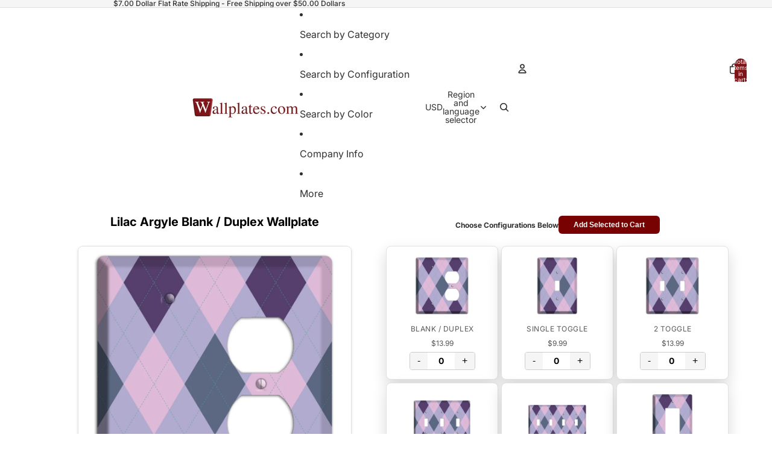

--- FILE ---
content_type: text/html; charset=utf-8
request_url: https://www.wallplates.com/products/AP-294-3T-DO?section_id=template--25429831647505__main
body_size: 5127
content:
<div id="shopify-section-template--25429831647505__main" class="shopify-section"><script type="application/ld+json">
  {
    "@context": "http://schema.org/",
    "@type": "Product",
    "name": "Lilac Argyle 3 Toggle \/ Duplex Wallplate",
    "url": "https:\/\/www.wallplates.com\/products\/ap-294-3t-do",
    
      "image": [
        "https:\/\/www.wallplates.com\/cdn\/shop\/products\/3_toggle_duplex_wallplate_173caf1e-05fc-45ac-8040-1af0770b40f8.jpg?v=1676230926\u0026width=1920"
      ],
    
    "description": "The Lilac Argyle Cover Plates 3 Toggle \/ Duplex Wallplate are very unique and cannot be found anywhere else. These USA made metal plates are highly detailed and made with some of the newest UV imaging technology available resulting in photograph quality prints on durable metal switchplates.",
    "brand": {
      "@type": "Brand",
      "name": "Baxter \u0026 Ash"
    },
    "offers": [{
          "@type" : "Offer",
          "availability" : "http://schema.org/InStock",
          "price" : 20.99,
          "priceCurrency" : "USD",
          "url" : "https:\/\/www.wallplates.com\/products\/ap-294-3t-do?variant=54465606663"
        }
]
  }
</script>

<link href="//www.wallplates.com/cdn/shop/t/63/assets/section-main-product.css?v=42571" rel="stylesheet" type="text/css" media="all" />
<link href="//www.wallplates.com/cdn/shop/t/63/assets/component-price.css?v=42571" rel="stylesheet" type="text/css" media="all" />
<style data-shopify>/* --- DYNAMIC THEME SETTINGS --- */
  .section-template--25429831647505__main-padding {
    padding-top: 11px;
    padding-bottom: 8px;
    background-color: #ffffff;
  }
  @media screen and (min-width: 750px) {
    .section-template--25429831647505__main-padding {
      padding-top: 15px;
      padding-bottom: 10px;
    }
  }

  .bulk-container-template--25429831647505__main {
    max-width: 1200px;
    margin: 0 auto;
    padding-left: 2rem;
    padding-right: 2rem;
  }

  .product-bulk-wrapper-template--25429831647505__main {
    display: flex;
    flex-wrap: wrap; 
    gap: 20px;
    align-items: flex-start;
  }

  .product-bulk-left-template--25429831647505__main {
    width: 100%;
    position: relative;
  }

  @media screen and (min-width: 990px) {
    .product-bulk-left-template--25429831647505__main {
      width: 50%;
      flex: 0 0 50%;
      
      
    }
  }

  .product-bulk-right-template--25429831647505__main {
    flex: 1;
    width: 100%;
    min-width: 0;
  }

  .bulk-header-template--25429831647505__main, 
  .bulk-footer-template--25429831647505__main {
    display: flex;
    justify-content: center;
    align-items: center;
    gap: 15px;
    margin-bottom: 20px;
    flex-wrap: wrap;
    text-align: center;
  }

  .bulk-header-label-template--25429831647505__main {
    font-weight: bold;
    margin: 0;
    font-size: 12px;
  }

  .bulk-btn-template--25429831647505__main {
    background-color: #780202;
    color: #ffffff;
    font-size: 12px;
    padding: 8px 25px;
    border-radius: 6px;
    border: 0px solid #000000;
    cursor: pointer;
    transition: opacity 0.2s ease, transform 0.1s ease;
    text-decoration: none;
    display: inline-block;
    line-height: 1.2;
    font-weight: 600;
  }
  .bulk-btn-template--25429831647505__main:hover { opacity: 0.85; }
  .bulk-btn-template--25429831647505__main:active { transform: scale(0.98); }

  .bulk-grid-template--25429831647505__main {
    display: grid;
    grid-template-columns: repeat(2, 1fr);
    gap: 5px;
    margin-bottom: 20px;
    width: 100%;
  }

  @media screen and (min-width: 750px) {
    .bulk-grid-template--25429831647505__main {
      grid-template-columns: repeat(3, 1fr);
    }
  }

  .bulk-item-template--25429831647505__main {
    display: flex;
    flex-direction: column;
    align-items: center;
    text-align: center;
    padding: 15px;
    transition: all 0.3s ease;
    height: 100%;
    background-color: #ffffff;
    border: 1px solid #e1e1e1;
    border-radius: 8px;
     box-shadow: 0 10px 25px rgba(0,0,0,0.15); 
  }

  
    .bulk-item-template--25429831647505__main:hover { transform: translateY(-5px); box-shadow: 0 10px 20px rgba(0,0,0,0.12); }
  

  .bulk-item-image-wrapper-template--25429831647505__main {
    cursor: pointer;
    margin-bottom: 12px;
    width: 100%;
    overflow: hidden;
    display: flex;
    align-items: center;
    justify-content: center;
    border-radius: 6px;
    height: 100px;
  }
  .bulk-item-image-wrapper-template--25429831647505__main:focus-visible {
    outline: 2px solid #000;
    outline-offset: 2px;
  }

  .bulk-item-image-wrapper-template--25429831647505__main img {
    width: 100%;
    height: 100%;
     object-fit: contain; 
    transition: transform 0.4s ease;
  }

  .bulk-item-title-template--25429831647505__main {
    margin: 5px 0 2px 0;
    font-weight: 600;
    line-height: 1.3;
    font-size: 15px;
    color: #121212;
  }
  
  .bulk-item-type-template--25429831647505__main {
    margin: 0 0 5px 0;
    font-size: 12.0px;
    color: #121212;
    opacity: 0.7;
    text-transform: uppercase;
    letter-spacing: 0.5px;
  }
  
  .bulk-item-price-template--25429831647505__main {
    display: block;
    margin-bottom: 5px;
    font-size: 12px;
    color: #555555;
  }
  
  .bulk-item-inventory-template--25429831647505__main {
    display: block;
    margin-bottom: 10px;
    font-size: 12px;
    color: #666;
    background: #f5f5f5;
    padding: 2px 8px;
    border-radius: 10px;
  }

  /* QTY Styles - NO SPINNERS */
  .quantity-wrapper { display: flex; align-items: center; justify-content: center; border: 1px solid #ccc; border-radius: 4px; overflow: hidden; margin-top: auto; }
  .quantity-wrapper button { background: #f5f5f5; border: none; padding: 5px 12px; cursor: pointer; font-size: 16px; transition: background 0.2s; }
  .quantity-wrapper button:hover { background: #e0e0e0; }
  .quantity-wrapper button:focus-visible { outline: 2px solid #000; z-index: 2; }
  .quantity-wrapper input { width: 45px; text-align: center; border: none; -moz-appearance: textfield; font-weight: bold; }
  .quantity-wrapper input::-webkit-outer-spin-button, .quantity-wrapper input::-webkit-inner-spin-button { -webkit-appearance: none; margin: 0; }

  /* OUT OF STOCK MESSAGE STYLE */
  .bulk-out-of-stock-message {
    display: none; /* Hidden by default */
    color: #D32F2F; /* Red color */
    font-weight: bold;
    font-size: 14px;
    margin-top: auto;
    padding: 8px;
    background: #ffebeb;
    border-radius: 4px;
    width: 100%;
  }

  /* Misc Blocks */
  .bulk-block { margin-bottom: 15px; }
  .bulk-block-image img { display: block; }
  .bulk-zoom-hover { transition: transform 0.5s ease; }
  .bulk-zoom-hover:hover { transform: scale(1.05); }
  .bulk-video iframe { width: 100%; aspect-ratio: 16/9; border-radius: 8px; }
  .bulk-divider { border: 0; border-top-style: solid; width: 100%; display: block; }
  
  /* Related Product Hover Animation */
  .related-pill-hover { transition: opacity 0.2s ease, transform 0.1s ease; }
  .related-pill-hover:hover { opacity: 0.85; transform: scale(0.98); }

  /* Accordion */
  .bulk-tab { margin-top: -1px; }
  .bulk-tab summary { cursor: pointer; font-weight: 600; display: flex; justify-content: space-between; align-items: center; list-style: none; }
  .bulk-tab summary::-webkit-details-marker { display: none; }
  .accordion-icon { width: 16px; height: 16px; position: relative; display: block; }
  .accordion-icon span { position: absolute; background-color: currentColor; transition: transform 0.2s; }
  .icon-plus-minus span:first-child { width: 100%; height: 2px; top: 7px; left: 0; }
  .icon-plus-minus span:last-child { width: 2px; height: 100%; top: 0; left: 7px; }
  .bulk-tab[open] .icon-plus-minus span:last-child { transform: rotate(90deg); opacity: 0; }
  .icon-chevron { width: 10px; height: 10px; border-right: 2px solid currentColor; border-bottom: 2px solid currentColor; transform: rotate(45deg); top: 2px; }
  .bulk-tab[open] .icon-chevron { transform: rotate(-135deg); top: 5px; }

  /* MODAL STYLES */
  .custom-modal { 
    border: none; 
    border-radius: 12px; 
    padding: 0; 
    box-shadow: 0 15px 50px rgba(0,0,0,0.35); 
    max-width: 600px; 
    width: 90vw; 
    position: fixed; 
    top: 55%; 
    left: 50%; 
    transform: translate(-50%, -50%); 
    z-index: 9999; 
    overflow-y: auto; 
    max-height: 90vh; 
    background: white; 
  }
  .custom-modal::backdrop { background: rgba(0, 0, 0, 0.7); backdrop-filter: blur(2px); }
  .modal-content-wrapper { display: flex; flex-direction: column; align-items: center; position: relative; padding: 30px; text-align: center; }
  
  .close-modal { 
    position: absolute; 
    top: 15px; 
    right: 15px; 
    font-size: 28px; 
    line-height: 1; 
    cursor: pointer; 
    background: #f0f0f0; 
    color: #333; 
    width: 36px; 
    height: 36px; 
    border-radius: 50%; 
    display: flex; 
    align-items: center; 
    justify-content: center; 
    transition: background 0.2s; 
    z-index: 10; 
    border: none;
    padding: 0;
  }
  .close-modal:hover { background: #e0e0e0; }
  .close-modal:focus { outline: 2px solid #333; }
  
  #modal-img { display: block; max-height: 60vh; max-width: 100%; width: auto; object-fit: contain; margin-bottom: 20px; border-radius: 4px; }
  
  .modal-text-group { width: 100%; max-width: 600px; }
  #modal-title { margin: 0 0 10px 0; font-size: 24px; color: #121212; }
  .modal-meta { margin: 5px 0; font-size: 16px; color: #555; line-height: 1.5; }
  .modal-meta strong { color: #121212; font-weight: 600; margin-right: 5px; }
  
  /* Loading State */
  #bulk-loading { text-align: center; padding: 40px; font-style: italic; color: #666; width: 100%; grid-column: 1 / -1; }

  /* Hidden Data Element */
  .bulk-data-payload { display: none; }</style><div class="bulk-data-payload" 
     data-individual-size="8.125 x 5 inches"
     data-material="UV Printed Metal"
     data-title="Lilac Argyle 3 Toggle / Duplex Wallplate"
     data-price="$20.99"
     data-type="3 Toggle / Duplex" 
     data-image="//www.wallplates.com/cdn/shop/products/3_toggle_duplex_wallplate_173caf1e-05fc-45ac-8040-1af0770b40f8.jpg?v=1676230926&width=1000"
     data-variant-id="54465606663"
     data-available="true">
</div>

<div class="bulk-container-template--25429831647505__main section-template--25429831647505__main-padding">
  <div class="product-bulk-wrapper-template--25429831647505__main">
    
    <div class="product-bulk-left-template--25429831647505__main"><div class="bulk-block" ><h1 class="product__title" style="font-size: 20px; text-align: center; color: #000000; font-family: var(--font-heading-family); font-weight: bold; text-transform: none; margin-bottom: 30px; margin-top: 0;">Lilac Argyle 3 Toggle / Duplex Wallplate</h1></div><div class="bulk-block" ><div class="bulk-block-image" style="display: flex; justify-content: center; margin-bottom: 20px;">
                 
                   <div style="width: 80%; max-width: 100%; overflow: hidden; border-radius: 8px; border: 1px solid #e1dede; background-color: rgba(0,0,0,0); box-shadow: 0 2px 5px rgba(0,0,0,0.1);  ">
                     <img src="//www.wallplates.com/cdn/shop/products/3_toggle_duplex_wallplate_173caf1e-05fc-45ac-8040-1af0770b40f8.jpg?v=1676230926&width=1000" alt="Lilac Argyle 3 Toggle / Duplex Wallplate" class="" style="width: 100%; height: auto; display: block;">
                   </div>
                 
               </div></div><div class="bulk-block" ></div><div class="bulk-block" ><div class="product-description rte" style="max-width: 90%; margin-left: auto; margin-right: auto; text-align: center; font-size: 16px; color: #000000; background-color: rgba(0,0,0,0); padding: 0px; border: 0px solid #e1e1e1; border-radius: 0px; margin-bottom: 20px;">
                <p>The Lilac Argyle Cover Plates 3 Toggle / Duplex Wallplate are very unique and cannot be found anywhere else. These USA made metal plates are highly detailed and made with some of the newest UV imaging technology available resulting in photograph quality prints on durable metal switchplates.</p>
              </div></div><div class="bulk-block" ><div class="bulk-text-wrapper" style="max-width: 90%; margin-left: auto; margin-right: auto; background-color: #e6e6e6; padding: 0px; border-radius: 0px; text-align: center;">
                 <div class="rte" style="font-size: 16px; color: #ff0808;"></div>
               </div></div><div class="bulk-block" ><details class="bulk-tab" style="max-width: 80%; margin-left: auto; margin-right: auto; border-top: 1px solid #e1e1e1; border-bottom: 1px solid #e1e1e1; background-color: rgba(0,0,0,0); padding-left: 10px; padding-right: 10px;">
                <summary style="color: #000000; font-size: 14px; padding-top: 4px; padding-bottom: 4px;">
                  Specifications
                  <div class="accordion-icon icon-chevron" style="color: #000000;"><span></span></div>
                </summary>
                <div class="bulk-tab-content rte" style="color: #000000; font-size: 14px; padding-bottom: 4px;"><p><strong>Material:</strong> UV Printed Metal</p><p><strong>Country of Manufacturer: </strong>USA</p><p><strong>Shipping Time:</strong>  Ships in 1-3 business days</p><p><strong>Screws:</strong> Matching Screws included</p><p><strong>Size 1: </strong>3.5 x 5 in</p><p><strong>Size 2:</strong> 4.5 x 5 in</p><p><strong>Size 3:</strong> 6.375 x 5 in</p><p><strong>Size 4:</strong> 8.18 x 5 in</p><p><strong>Size 5:</strong> </p><p>Sizes refer to amount of gangs in plate:</p><p>Size 1 is for single toggles, single rockers, etc.</p><p>Size 2 is for double toggles, double rockers, etc.</p><p>Size 3 is for 3 toggles, 3 rockers, etc.</p><p></p></div>
              </details></div><div class="bulk-block" ><details class="bulk-tab" style="max-width: 80%; margin-left: auto; margin-right: auto; border-top: 1px solid #e1e1e1; border-bottom: 1px solid #e1e1e1; background-color: rgba(0,0,0,0); padding-left: 10px; padding-right: 10px;">
                <summary style="color: #000000; font-size: 14px; padding-top: 4px; padding-bottom: 4px;">
                  Shipping Time
                  <div class="accordion-icon icon-chevron" style="color: #000000;"><span></span></div>
                </summary>
                <div class="bulk-tab-content rte" style="color: #555555; font-size: 14px; padding-bottom: 16px;"><p>3-5 business days as made to order</p></div>
              </details></div><div class="bulk-block" ><details class="bulk-tab" style="max-width: 80%; margin-left: auto; margin-right: auto; border-top: 1px solid #e1e1e1; border-bottom: 1px solid #e1e1e1; background-color: rgba(0,0,0,0); padding-left: 10px; padding-right: 10px;">
                <summary style="color: #000000; font-size: 14px; padding-top: 4px; padding-bottom: 4px;">
                  Return Policy
                  <div class="accordion-icon icon-chevron" style="color: #000000;"><span></span></div>
                </summary>
                <div class="bulk-tab-content rte" style="color: #555555; font-size: 14px; padding-bottom: 16px;"><p><a href="/pages/return-policy" title="Return Policy">Return Policy</a></p><p><a href="/pages/contact-form" title="wallplates.com contact us">Contact us</a></p></div>
              </details></div><div class="bulk-block" ><div class="bulk-block-image" style="display: flex; justify-content: center; margin-bottom: 0px;">
                 <a href="https://www.google.com/storepages?q=wallplates.com&c=US&v=19" style="display: block; width: 90%; max-width: 100%;">
                 
                   <img src="//www.wallplates.com/cdn/shop/files/reviews3.jpg?v=1614306107&width=800" alt="" style="border-radius: 0px; width: 100%; max-width: 100%; border: 0px solid #000000;   ">
                 
                 </a>
               </div></div></div>

    <div class="product-bulk-right-template--25429831647505__main">
      <div class="bulk-header-template--25429831647505__main">
         
           <p class="bulk-header-label-template--25429831647505__main">Choose Configurations Below</p>
         
         <button type="button" class="bulk-btn-template--25429831647505__main js-bulk-add-cart">Add Selected to Cart</button>
      </div>

      <form id="bulk-product-form">
        <div id="bulk-grid-target" class="bulk-grid-template--25429831647505__main">
           <div id="bulk-loading">Loading products...</div>
        </div>
      </form>

      <div class="bulk-footer-template--25429831647505__main">
         <button type="button" class="bulk-btn-template--25429831647505__main js-bulk-add-cart">Add Selected to Cart</button>
      </div>
    </div>
  </div>
</div>

<dialog id="image-modal" class="custom-modal">
  <div class="modal-content-wrapper">
    <button type="button" class="close-modal" aria-label="Close modal" onclick="document.getElementById('image-modal').close()">&times;</button>
    <img id="modal-img" src="" alt="">
    <div class="modal-text-group">
      <h3 id="modal-title"></h3>
      <p id="modal-size" class="modal-meta"></p>
      <p id="modal-material" class="modal-meta"></p>
    </div>
  </div>
</dialog>

<template id="bulk-card-template">
  <div class="bulk-item-template--25429831647505__main">
    <div class="bulk-item-image-wrapper-template--25429831647505__main" role="button" tabindex="0">
      <img src="" alt="" loading="lazy">
    </div>
    <div class="bulk-item-details">
      
      
        <p class="bulk-item-type-template--25429831647505__main"></p>
      
      <span class="bulk-item-price-template--25429831647505__main"></span>
      
      <div class="quantity-wrapper">
        <button type="button" aria-label="Decrease quantity">-</button>
        <input type="number" value="0" min="0">
        <button type="button" aria-label="Increase quantity">+</button>
      </div>
      <div class="bulk-out-of-stock-message">Out of Stock</div>
    </div>
  </div>
</template>

<script>
  // 1. Get raw string of handles
  const rawHandles = "AP-294-3T-DO, AP-294-1T, AP-294-2T, AP-294-3T, AP-294-4T, AP-294-1R, AP-294-2R, AP-294-3R, AP-294-4R, AP-294-DO, AP-294-2DO, AP-294-3DO, AP-294-1T-DO, AP-294-DO-1T, AP-294-2T-DO, AP-294-DO-2T, AP-294-3T-DO, AP-294-DO-3T, AP-294-1T-2DO, AP-294-2DO-1T, AP-294-T-R, AP-294-R-T, AP-294-2T-R, AP-294-R-2T, AP-294-3T-R, AP-294-R-3T, AP-294-T-2R, AP-294-2R-T, AP-294-R-DO, AP-294-DO-R, AP-294-BL, AP-294-2BL, AP-294-3BL, AP-294-T-BL, AP-294-BL-T, AP-294-DO-BL, AP-294-BL-DO, AP-294-DO-RE, AP-294-RE-DO, AP-294-T-RE, AP-294-RE-T, AP-294-1P, AP-294-2P, AP-294-3P, AP-294-1CA"; 
  const handles = rawHandles.split(',').map(h => h.trim()).filter(h => h.length > 0);
  const sectionId = "template--25429831647505__main";
  
  // 2. Load Products via JS
  document.addEventListener('DOMContentLoaded', async () => {
    const grid = document.getElementById('bulk-grid-target');
    const loading = document.getElementById('bulk-loading');
    const template = document.getElementById('bulk-card-template');
    
    const mainPriceContainer = document.getElementById('price-' + sectionId);
    if(mainPriceContainer) {
      const priceItems = mainPriceContainer.querySelectorAll('.price-item');
      priceItems.forEach(item => {
        if(item.innerText && !item.innerText.includes('$')) {
          item.innerText = '$' + item.innerText.trim();
        }
      });
    }

    if(handles.length === 0) {
      loading.innerText = "No products found in custom.options2";
      return;
    }

    try {
      const fetchPromises = handles.map(handle => 
        fetch(window.Shopify.routes.root + 'products/' + handle + '?section_id=' + sectionId)
        .then(res => {
          if (!res.ok) return null;
          return res.text();
        })
      );

      const responses = await Promise.all(fetchPromises);
      const parser = new DOMParser();
      
      loading.style.display = 'none';

      responses.forEach(html => {
        if(!html) return; 

        const doc = parser.parseFromString(html, 'text/html');
        const data = doc.querySelector('.bulk-data-payload');
        
        if(!data) return;

        const clone = template.content.cloneNode(true);
        const root = clone.querySelector('.bulk-item-template--25429831647505__main');
        
        const variantId = data.getAttribute('data-variant-id');
        const title = data.getAttribute('data-title');
        let price = data.getAttribute('data-price');
        const imgSrc = data.getAttribute('data-image');
        const available = data.getAttribute('data-available') === 'true';
        const metaSize = data.getAttribute('data-individual-size');
        const metaMaterial = data.getAttribute('data-material');
        const type = data.getAttribute('data-type');
        
        root.setAttribute('data-variant-id', variantId);

        const img = clone.querySelector('img');
        const imgWrapper = clone.querySelector('.bulk-item-image-wrapper-template--25429831647505__main'); 

        if(imgSrc && imgSrc !== "null") {
          img.src = imgSrc;
          img.alt = title;
          imgWrapper.setAttribute('aria-label', 'View details for ' + title);
          imgWrapper.onclick = function() {
             window.lastFocusedElement = imgWrapper;
             openImageModal(imgSrc, title, metaSize, metaMaterial); 
          };
          imgWrapper.onkeydown = function(e) {
             if (e.key === 'Enter' || e.key === ' ') { e.preventDefault(); this.click(); }
          };
        } else {
          img.style.display = 'none';
        }

        const titleEl = clone.querySelector('.bulk-item-title-template--25429831647505__main');
        if(titleEl) titleEl.innerText = title;

        const typeEl = clone.querySelector('.bulk-item-type-template--25429831647505__main');
        if(typeEl && type) {
          typeEl.innerText = type;
        } else if(typeEl) {
          typeEl.style.display = 'none';
        }

        if(price && !price.includes('$')) { price = '$' + price; }
        clone.querySelector('.bulk-item-price-template--25429831647505__main').innerText = price; 

        const invEl = clone.querySelector('.bulk-item-inventory-template--25429831647505__main');
        if(invEl) { invEl.innerText = available ? "In Stock" : "Out of Stock"; }

        const qtyWrapper = clone.querySelector('.quantity-wrapper');
        const outOfStockMsg = clone.querySelector('.bulk-out-of-stock-message');
        const input = clone.querySelector('input');

        if(available) {
            input.name = `items[${variantId}]`;
            input.classList.add('bulk-qty-input');
            input.setAttribute('aria-label', 'Quantity for ' + title);
            const btns = clone.querySelectorAll('button');
            btns[0].onclick = function() { adjustQty(this, -1); }; 
            btns[1].onclick = function() { adjustQty(this, 1); };  
        } else {
            qtyWrapper.style.display = 'none';
            if(outOfStockMsg) outOfStockMsg.style.display = 'block';
            input.disabled = true;
        }

        grid.appendChild(clone);
      });

    } catch (err) {
      console.error(err);
      loading.innerText = "Error loading products.";
    }
  });

  function adjustQty(btn, change) {
    const input = btn.parentElement.querySelector('input');
    let val = parseInt(input.value) + change;
    if(val < 0) val = 0;
    input.value = val;
  }

  function openImageModal(src, title, size, material) {
    const modal = document.getElementById('image-modal');
    document.getElementById('modal-img').src = src;
    document.getElementById('modal-img').alt = title; 
    document.getElementById('modal-title').innerText = title;
    
    const sizeEl = document.getElementById('modal-size');
    if (size && size !== "null" && size !== "") { sizeEl.innerHTML = "<strong>Size:</strong> " + size; sizeEl.style.display = 'block'; } 
    else { sizeEl.style.display = 'none'; }

    const matEl = document.getElementById('modal-material');
    if (material && material !== "null" && material !== "") { matEl.innerHTML = "<strong>Material:</strong> " + material; matEl.style.display = 'block'; } 
    else { matEl.style.display = 'none'; }

    modal.showModal();
    modal.querySelector('.close-modal').focus();
  }

  document.getElementById('image-modal').addEventListener('close', function() {
      if(window.lastFocusedElement) { window.lastFocusedElement.focus(); }
  });
  document.getElementById('image-modal').addEventListener('click', function(event) {
      if (event.target === this) this.close();
  });

  document.querySelectorAll('.js-bulk-add-cart').forEach(btn => {
    btn.addEventListener('click', function(e) {
      e.preventDefault();
      const items = [];
      document.querySelectorAll('.bulk-qty-input').forEach(input => {
        if(!input.disabled && parseInt(input.value) > 0) { 
           const id = input.name.match(/\[(\d+)\]/)[1];
           items.push({ id: id, quantity: parseInt(input.value) });
        }
      });
      if(items.length === 0) return alert("Please select at least one item.");
      btn.innerText = "Adding...";
      fetch(window.Shopify.routes.root + 'cart/add.js', { method: 'POST', headers: {'Content-Type': 'application/json'}, body: JSON.stringify({ items: items }) })
      .then(res => res.json()).then(() => window.location.href = '/cart').catch(e => { console.error(e); alert('Error adding to cart'); btn.innerText = "Add Selected to Cart"; });
    });
  });
</script>

</div>

--- FILE ---
content_type: application/javascript; charset=UTF-8
request_url: https://widgets.juniphq.com/v1/junip_shopify.js?shop=wallplates-online.myshopify.com
body_size: 11469
content:
!function(){var e,t,n,r,i={445:function(e,t,n){"use strict";var r=n(1601),i=n.n(r),a=n(6314),o=n.n(a)()(i());o.push([e.id,":root{--junipOutlineColor:#637381}.shopify-app-block:has([class^=junip-]){flex-grow:1;max-width:100%;width:inherit}[class^=junip-],[class^=junip-] *,[class^=junip-] :after,[class^=junip-] :before,[class^=junip-]:after,[class^=junip-]:before{box-sizing:border-box}[class^=junip-] svg{fill:none;stroke:none}.junip-product-review,.junip-product-summary,.junip-review-section{animation:junipNodeInserted .01s}.junip-product-review{outline:none;width:100%}.junip-review-section{display:block!important}.junip-product-summary-rendered{display:block}.junip-product-summary-clickable{cursor:pointer}.junip-product-summary-clickable .junip-product-summary-star-ratings-container{outline:none;transition:box-shadow .15s ease-in}.junip-product-summary-clickable .junip-product-summary-star-ratings-container:focus{box-shadow:0 0 0 .2em #637381;box-shadow:0 0 0 .2em var(--junipOutlineColor)}.junip-product-summary-stars-wrapper{text-align:inherit}.junip-product-summary-star-ratings-container{align-items:center;display:inline-flex;margin-left:-1px}.junip-stars-container{position:relative}.junip-stars-container,.junip-stars-container .junip-stars-outline{align-items:center;display:flex}.junip-stars-container .junip-stars-filled{align-items:center;display:flex;height:100%;inset-inline-start:0;left:0;overflow:hidden;position:absolute;top:0}.junip-stars-container .junip-stars-filled .junip-star-filled{flex-shrink:0}.junip-product-summary-star{height:20px;padding:2px;width:20px;z-index:inherit}.junip-product-summary-star svg{display:block;height:auto;margin:auto;width:auto}.junip-product-summary-review-count{color:inherit;margin-left:3px}.junip-see-more{display:block;margin-left:auto;margin-right:auto;margin-top:16px}@keyframes junipNodeInserted{0%{transform:translateZ(1px)}to{transform:translateZ(0)}}",""]),t.A=o},540:function(e){"use strict";e.exports=function(e){var t=document.createElement("style");return e.setAttributes(t,e.attributes),e.insert(t,e.options),t}},568:function(e,t,n){"use strict";function r(e,t){"Enter"!==e.key&&" "!==e.key||(e.preventDefault(),"function"==typeof t&&t())}n.d(t,{A:function(){return r}})},1601:function(e){"use strict";e.exports=function(e){return e[1]}},4284:function(e){"use strict";var t,n=(t=[],function(e,n){return t[e]=n,t.filter(Boolean).join("\n")});function r(e,t,r,i){var a;if(r)a="";else{a="",i.supports&&(a+="@supports (".concat(i.supports,") {")),i.media&&(a+="@media ".concat(i.media," {"));var o=void 0!==i.layer;o&&(a+="@layer".concat(i.layer.length>0?" ".concat(i.layer):""," {")),a+=i.css,o&&(a+="}"),i.media&&(a+="}"),i.supports&&(a+="}")}if(e.styleSheet)e.styleSheet.cssText=n(t,a);else{var s=document.createTextNode(a),c=e.childNodes;c[t]&&e.removeChild(c[t]),c.length?e.insertBefore(s,c[t]):e.appendChild(s)}}var i={singleton:null,singletonCounter:0};e.exports=function(e){if("undefined"==typeof document)return{update:function(){},remove:function(){}};var t=i.singletonCounter++,n=i.singleton||(i.singleton=e.insertStyleElement(e));return{update:function(e){r(n,t,!1,e)},remove:function(e){r(n,t,!0,e)}}}},4868:function(e){"use strict";e.exports=function(e,t){Object.keys(t).forEach(function(n){e.setAttribute(n,t[n])})}},5072:function(e){"use strict";var t=[];function n(e){for(var n=-1,r=0;r<t.length;r++)if(t[r].identifier===e){n=r;break}return n}function r(e,r){for(var a={},o=[],s=0;s<e.length;s++){var c=e[s],u=r.base?c[0]+r.base:c[0],l=a[u]||0,d="".concat(u," ").concat(l);a[u]=l+1;var p=n(d),f={css:c[1],media:c[2],sourceMap:c[3],supports:c[4],layer:c[5]};if(-1!==p)t[p].references++,t[p].updater(f);else{var m=i(f,r);r.byIndex=s,t.splice(s,0,{identifier:d,updater:m,references:1})}o.push(d)}return o}function i(e,t){var n=t.domAPI(t);n.update(e);return function(t){if(t){if(t.css===e.css&&t.media===e.media&&t.sourceMap===e.sourceMap&&t.supports===e.supports&&t.layer===e.layer)return;n.update(e=t)}else n.remove()}}e.exports=function(e,i){var a=r(e=e||[],i=i||{});return function(e){e=e||[];for(var o=0;o<a.length;o++){var s=n(a[o]);t[s].references--}for(var c=r(e,i),u=0;u<a.length;u++){var l=n(a[u]);0===t[l].references&&(t[l].updater(),t.splice(l,1))}a=c}}},5630:function(e,t,n){"use strict";n.d(t,{L6:function(){return f},Tl:function(){return g},Zi:function(){return u},av:function(){return m},fz:function(){return p},kk:function(){return d},vv:function(){return y}});var r=n(5688);let i={en:"English"},a="en",o={},s="en";async function c(e,t=!1){const n=await async function(e,t=!1){if(t)try{return{locale:e,translations:await l(e)}}catch(e){}const n=e.split("-")[0];if(e in i)try{return{locale:e,translations:await l(e)}}catch{}if(n in i)try{return{locale:n,translations:await l(n)}}catch{}return{locale:s,translations:await l(s)}}(e,t);return o=n.translations,a=n.locale,a}async function u({defaultLocale:e="en",dynamic:t=!0,forceLocale:n=null}={}){if(n)return await c(n,!0);var a;await async function(){try{const e=await r.A.get("v2/locales");if(e?.data?.data){const t=e.data.data;i=t.length?t.reduce((e,{title:t,value:n})=>(e[n]=t,e),{}):{en:"English"}}}catch(e){}}(),s=(a=e)&&a in i?a:"en";const o=t?function(){const e=window.Shopify?.locale,t=window.Shopify?.country,n=window?.navigator?.language,r=[[e,t].filter(Boolean).join("-"),e,n];for(const e of r)if(e in i)return e;return s}():e;return await c(o)}async function l(e){try{return await n(9002)(`./${e}.json`).then(e=>e.default||e)}catch(e){return await n(9002)(`./${s}.json`).then(e=>e.default||e)}}function d(){return a}function p(){return i[a]}function f(){return a.startsWith("en")}function m(e,t){return e.split("-")[0]===t.split("-")[0]}function g(e,t={}){let n=e.split(".").reduce((e,t)=>e?e[t]:void 0,o);if("object"==typeof n&&null!=t.count){const e=(r=a,i=t.count,new Intl.PluralRules(r).select(i));n=n[e]??n.other}var r,i;return"string"==typeof n&&Object.entries(t).forEach(([e,t])=>{n=n.replace(new RegExp(`{${e}}`,"g"),t)}),n||e}function y(e,t=a){if("string"==typeof e&&/(\$|€|£|¥|₹|₽|¢|\b[A-Z]{3}\b)/.test(e))return e;if(isNaN(parseFloat(e)))return e;const n=window.Shopify?.currency?.active||"USD";return new Intl.NumberFormat(t,{style:"currency",currency:n}).format(e)}},5688:function(e,t,n){"use strict";n.d(t,{H:function(){return r}});const r=50,i=(()=>{const e=(window.fetch,(()=>{try{const e=document.createElement("iframe");e.style.display="none",(document.body||document.documentElement).appendChild(e);const{fetch:t}=e.contentWindow||{};return t||window.fetch}catch{return window.fetch}})()),t={_headers:{},_params:{},_baseUrl:"https://api.juniphq.com",_storeId:null,_locale:"en",setLocale:e=>{t._locale=e},setStoreId:e=>{t._storeId=e},setHeaders:e=>{t._headers={...t._headers,...e,"Content-Type":"application/json"}},setParams:e=>{t._params=e},fetch:(t,n)=>e(t,n)},n=async(n,i,a,o=!0)=>{const s={method:n,headers:t._headers,referrer:window?.location?.origin||""};i=new URL(i,r(i)),o&&(i.pathname=`/${t._locale}`+i.pathname),a&&("GET"===n?(a={...a,...t._params},Object.keys(a).forEach(e=>a[e]&&i.searchParams.append(e,a[e]))):s.body=JSON.stringify(a));return(e=>e.text().then(t=>{const n=t&&JSON.parse(t);if(!e.ok){const t={response:{status:e?.status,statusText:e?.statusText,data:n},message:n?.message||e.statusText};return Promise.reject(t)}return{data:n}}))(await e(i,s))},r=e=>{const{_baseUrl:n,_storeId:r}=t,i=100*parseFloat("1.00")||0;return e.includes("v2")&&r&&r%100<i?"https://apid.juniphq.com":n};return t.get=async(e,{params:t}={},r)=>n("GET",e,t,r),t.post=async(e,t={},r)=>n("POST",e,t,r),t.put=async(e,t={},r)=>n("PUT",e,t,r),t})();t.A=i},5856:function(e,t,n){"use strict";n.d(t,{Z:function(){return i},a:function(){return a}});var r=n(5630);function i(e){const t=(0,r.kk)();return new Intl.NumberFormat(t,{minimumFractionDigits:0,maximumFractionDigits:2}).format(e)}function a(e){const t=(0,r.Tl)("number.thousand"),n=(0,r.Tl)("number.million"),a=(0,r.Tl)("number.billion");return e<1e3||e<1e4?i(e):e<1e6?i(e/1e3)+t:e<1e9?i(e/1e6)+n:e<1e12?i(e/1e9)+a:i(e)}},6314:function(e){"use strict";e.exports=function(e){var t=[];return t.toString=function(){return this.map(function(t){var n="",r=void 0!==t[5];return t[4]&&(n+="@supports (".concat(t[4],") {")),t[2]&&(n+="@media ".concat(t[2]," {")),r&&(n+="@layer".concat(t[5].length>0?" ".concat(t[5]):""," {")),n+=e(t),r&&(n+="}"),t[2]&&(n+="}"),t[4]&&(n+="}"),n}).join("")},t.i=function(e,n,r,i,a){"string"==typeof e&&(e=[[null,e,void 0]]);var o={};if(r)for(var s=0;s<this.length;s++){var c=this[s][0];null!=c&&(o[c]=!0)}for(var u=0;u<e.length;u++){var l=[].concat(e[u]);r&&o[l[0]]||(void 0!==a&&(void 0===l[5]||(l[1]="@layer".concat(l[5].length>0?" ".concat(l[5]):""," {").concat(l[1],"}")),l[5]=a),n&&(l[2]?(l[1]="@media ".concat(l[2]," {").concat(l[1],"}"),l[2]=n):l[2]=n),i&&(l[4]?(l[1]="@supports (".concat(l[4],") {").concat(l[1],"}"),l[4]=i):l[4]="".concat(i)),t.push(l))}},t}},7659:function(e){"use strict";var t={};e.exports=function(e,n){var r=function(e){if(void 0===t[e]){var n=document.querySelector(e);if(window.HTMLIFrameElement&&n instanceof window.HTMLIFrameElement)try{n=n.contentDocument.head}catch(e){n=null}t[e]=n}return t[e]}(e);if(!r)throw new Error("Couldn't find a style target. This probably means that the value for the 'insert' parameter is invalid.");r.appendChild(n)}},9002:function(e,t,n){var r={"./da.json":[9593,480],"./de.json":[6477,708],"./en.json":[5553,124],"./es.json":[2706,211],"./fi.json":[915,450],"./fr.json":[4554,15],"./it.json":[6851,478],"./ja.json":[2551,6],"./nb.json":[1186,471],"./nl.json":[6164,961],"./pt-BR.json":[9857,412],"./pt.json":[4606,411],"./sv.json":[6643,590],"./tr.json":[44,161]};function i(e){if(!n.o(r,e))return Promise.resolve().then(function(){var t=new Error("Cannot find module '"+e+"'");throw t.code="MODULE_NOT_FOUND",t});var t=r[e],i=t[0];return n.e(t[1]).then(function(){return n.t(i,19)})}i.keys=function(){return Object.keys(r)},i.id=9002,e.exports=i},9080:function(e,t,n){"use strict";function r(e){const t={};switch(e){case"mostRecent":default:t.sort_field="created_at",t.sort_order="desc";break;case"oldest":t.sort_field="created_at",t.sort_order="asc";break;case"highestRated":t.sort_field="rating",t.sort_order="desc";break;case"lowestRated":t.sort_field="rating",t.sort_order="asc";break;case"mostHelpful":t.sort_field="up_vote_count",t.sort_order="desc"}return t}n.d(t,{A:function(){return r}})}},a={};function o(e){var t=a[e];if(void 0!==t)return t.exports;var n=a[e]={id:e,exports:{}};return i[e].call(n.exports,n,n.exports,o),n.exports}o.m=i,o.n=function(e){var t=e&&e.__esModule?function(){return e.default}:function(){return e};return o.d(t,{a:t}),t},t=Object.getPrototypeOf?function(e){return Object.getPrototypeOf(e)}:function(e){return e.__proto__},o.t=function(n,r){if(1&r&&(n=this(n)),8&r)return n;if("object"==typeof n&&n){if(4&r&&n.__esModule)return n;if(16&r&&"function"==typeof n.then)return n}var i=Object.create(null);o.r(i);var a={};e=e||[null,t({}),t([]),t(t)];for(var s=2&r&&n;("object"==typeof s||"function"==typeof s)&&!~e.indexOf(s);s=t(s))Object.getOwnPropertyNames(s).forEach(function(e){a[e]=function(){return n[e]}});return a.default=function(){return n},o.d(i,a),i},o.d=function(e,t){for(var n in t)o.o(t,n)&&!o.o(e,n)&&Object.defineProperty(e,n,{enumerable:!0,get:t[n]})},o.f={},o.e=function(e){return Promise.all(Object.keys(o.f).reduce(function(t,n){return o.f[n](e,t),t},[]))},o.u=function(e){return"chunks/junip."+({6:"lang-ja-json",15:"lang-fr-json",124:"lang-en-json",161:"lang-tr-json",211:"lang-es-json",411:"lang-pt-json",412:"lang-pt-BR-json",450:"lang-fi-json",471:"lang-nb-json",478:"lang-it-json",480:"lang-da-json",590:"lang-sv-json",708:"lang-de-json",961:"lang-nl-json"}[e]||e)+".js?v="+{6:"a58a42ebcff366860555",15:"ac8e62c4aa1b3e477c9d",89:"aa41f0f0029c4ceef121",124:"88dce5565fbb6779f789",155:"3e066a7a647329d6573a",161:"5c6f0370b884fea8f07b",184:"fa5cd234149c6ec5164c",211:"784792836ae10555b948",241:"b99c5ac5324b1bafb1e6",246:"1210e0760e4ce697d381",280:"27465843eb420d473b15",295:"e36a2abdab5b459e8153",312:"9ea40a61c866bd098940",388:"25415a40612ee06271c9",411:"1c8f9a7c2221862324ef",412:"921bda85a19bf5fd1e36",450:"e54c89e6f755881e3567",471:"96085509e27ec0d9c1ca",478:"0e0a73e7fe15bf0b950a",480:"e9f9b342ef5900ec1d8c",565:"8fc911ce7a54718ee00e",567:"d544f20af67c1010d35f",590:"6fbdec51fad92e5f63a3",630:"bbbaafc1bfc08c766265",708:"a5ac5dc8995ab8d50f15",761:"c29b9803a194ea3a44b3",882:"41621e065b3045805dc5",893:"0b0a1e0a44aa5afd6c6a",910:"8b91ac907d4648a72801",961:"14c0aa3d2c4855a257b8",976:"99ea2027f00ec4756512"}[e]},o.miniCssF=function(e){return"styles/"+e+"."+{89:"f9006ade31a0531864b2",184:"91422b3906585da38a34",241:"d68a0d21cd8ac3bce67f",246:"5bba406a62ffe0a8f6a2",280:"3a95b5d69346897802dd",295:"04158e23d8d00558fde7",312:"ab2166827d21cad040d4",335:"9b51ee1938a69aecee16",388:"45338c90389ea3ed4d29",565:"2abf07bb67f9351d09bf",567:"1abdc9a38314667ac141",893:"845dc0bf1b695064938e"}[e]+".css"},o.g=function(){if("object"==typeof globalThis)return globalThis;try{return this||new Function("return this")()}catch(e){if("object"==typeof window)return window}}(),o.o=function(e,t){return Object.prototype.hasOwnProperty.call(e,t)},n={},r="junip-widgets:",o.l=function(e,t,i,a){if(n[e])n[e].push(t);else{var s,c;if(void 0!==i)for(var u=document.getElementsByTagName("script"),l=0;l<u.length;l++){var d=u[l];if(d.getAttribute("src")==e||d.getAttribute("data-webpack")==r+i){s=d;break}}s||(c=!0,(s=document.createElement("script")).charset="utf-8",o.nc&&s.setAttribute("nonce",o.nc),s.setAttribute("data-webpack",r+i),s.src=e),n[e]=[t];var p=function(t,r){s.onerror=s.onload=null,clearTimeout(f);var i=n[e];if(delete n[e],s.parentNode&&s.parentNode.removeChild(s),i&&i.forEach(function(e){return e(r)}),t)return t(r)},f=setTimeout(p.bind(null,void 0,{type:"timeout",target:s}),12e4);s.onerror=p.bind(null,s.onerror),s.onload=p.bind(null,s.onload),c&&document.head.appendChild(s)}},o.r=function(e){"undefined"!=typeof Symbol&&Symbol.toStringTag&&Object.defineProperty(e,Symbol.toStringTag,{value:"Module"}),Object.defineProperty(e,"__esModule",{value:!0})},function(){var e;o.g.importScripts&&(e=o.g.location+"");var t=o.g.document;if(!e&&t&&(t.currentScript&&"SCRIPT"===t.currentScript.tagName.toUpperCase()&&(e=t.currentScript.src),!e)){var n=t.getElementsByTagName("script");if(n.length)for(var r=n.length-1;r>-1&&(!e||!/^http(s?):/.test(e));)e=n[r--].src}if(!e)throw new Error("Automatic publicPath is not supported in this browser");e=e.replace(/^blob:/,"").replace(/#.*$/,"").replace(/\?.*$/,"").replace(/\/[^\/]+$/,"/"),o.p=e}(),function(){if("undefined"!=typeof document){var e=function(e){return new Promise(function(t,n){var r=o.miniCssF(e),i=o.p+r;if(function(e,t){for(var n=document.getElementsByTagName("link"),r=0;r<n.length;r++){var i=(o=n[r]).getAttribute("data-href")||o.getAttribute("href");if("stylesheet"===o.rel&&(i===e||i===t))return o}var a=document.getElementsByTagName("style");for(r=0;r<a.length;r++){var o;if((i=(o=a[r]).getAttribute("data-href"))===e||i===t)return o}}(r,i))return t();!function(e,t,n,r,i){var a=document.createElement("link");a.rel="stylesheet",a.type="text/css",o.nc&&(a.nonce=o.nc),a.onerror=a.onload=function(n){if(a.onerror=a.onload=null,"load"===n.type)r();else{var o=n&&n.type,s=n&&n.target&&n.target.href||t,c=new Error("Loading CSS chunk "+e+" failed.\n("+o+": "+s+")");c.name="ChunkLoadError",c.code="CSS_CHUNK_LOAD_FAILED",c.type=o,c.request=s,a.parentNode&&a.parentNode.removeChild(a),i(c)}},a.href=t,n?n.parentNode.insertBefore(a,n.nextSibling):document.head.appendChild(a)}(e,i,null,t,n)})},t={814:0};o.f.miniCss=function(n,r){t[n]?r.push(t[n]):0!==t[n]&&{89:1,184:1,241:1,246:1,280:1,295:1,312:1,335:1,388:1,565:1,567:1,893:1}[n]&&r.push(t[n]=e(n).then(function(){t[n]=0},function(e){throw delete t[n],e}))}}}(),function(){var e={814:0};o.f.j=function(t,n){var r=o.o(e,t)?e[t]:void 0;if(0!==r)if(r)n.push(r[2]);else if(335!=t){var i=new Promise(function(n,i){r=e[t]=[n,i]});n.push(r[2]=i);var a=o.p+o.u(t),s=new Error;o.l(a,function(n){if(o.o(e,t)&&(0!==(r=e[t])&&(e[t]=void 0),r)){var i=n&&("load"===n.type?"missing":n.type),a=n&&n.target&&n.target.src;s.message="Loading chunk "+t+" failed.\n("+i+": "+a+")",s.name="ChunkLoadError",s.type=i,s.request=a,r[1](s)}},"chunk-"+t,t)}else e[t]=0};var t=function(t,n){var r,i,a=n[0],s=n[1],c=n[2],u=0;if(a.some(function(t){return 0!==e[t]})){for(r in s)o.o(s,r)&&(o.m[r]=s[r]);if(c)c(o)}for(t&&t(n);u<a.length;u++)i=a[u],o.o(e,i)&&e[i]&&e[i][0](),e[i]=0},n=window.webpackChunkjunip_widgets=window.webpackChunkjunip_widgets||[];n.forEach(t.bind(null,0)),n.push=t.bind(null,n.push.bind(n))}(),function(){"use strict";var e=o(5688),t=o(5630),n=o(5856),r=o(568);var i=o(5072),a=o.n(i),s=o(4284),c=o.n(s),u=o(7659),l=o.n(u),d=o(4868),p=o.n(d),f=o(540),m=o.n(f),g=o(445),y={attributes:{id:"junipV2MainStyles"}};y.setAttributes=p(),y.insert=l().bind(null,"head"),y.domAPI=c(),y.insertStyleElement=m();a()(g.A,y),g.A&&g.A.locals&&g.A.locals;var w=o(9080);function b({storeKeyElement:i,force:a=!1}){const s=new URLSearchParams(window.location.search);let c=s.get("junip-preview-mode")||!1,u=s.get("junip-break-cache")||!1,l=s.get("junip-enabled")||!1,d=s.get("junip-media-gallery-enabled")||!1,p=s.get("junip-search-enabled")||!1,f=s.get("junip-grid-layout")||!1,m=s.get("junip-locale")||null,g=s.get("junip-ai-enabled")||!1;c?window.sessionStorage.setItem("junipPreviewMode",!0):c="true"===window.sessionStorage.getItem("junipPreviewMode")||!1,u?window.sessionStorage.setItem("junipBreakCache",!0):u="true"===window.sessionStorage.getItem("junipBreakCache")||"true"===function(e){const t=`${encodeURIComponent(e)}=`,n=document.cookie.split(";").map(e=>e.trim()).find(e=>e.startsWith(t));return n?decodeURIComponent(n.substring(t.length)):null}("junipBreakCache"),l?window.sessionStorage.setItem("junipEnabled",!0):l="true"===window.sessionStorage.getItem("junipEnabled")||!1,d?window.sessionStorage.setItem("junipMediaGalleryEnabled",!0):d="true"===window.sessionStorage.getItem("junipMediaGalleryEnabled")||!1,p?window.sessionStorage.setItem("junipSearchEnabled",!0):p="true"===window.sessionStorage.getItem("junipSearchEnabled"),f?window.sessionStorage.setItem("junipGridLayout",!0):f="true"===window.sessionStorage.getItem("junipGridLayout"),m?window.sessionStorage.setItem("junipLocale",m):m=window.sessionStorage.getItem("junipLocale")||null,g?window.sessionStorage.setItem("junipAI",!0):g="true"===window.sessionStorage.getItem("junipAI")||!1;let{storeKey:y,onsiteEnabled:b,reviewCountEnabled:v,starColor:h,supportsThemeExtensions:j,shopifyPreviewMode:S,starTemplateUrl:_}=i?.dataset||{};async function E({star_template_url:t}){const n=await e.A.fetch(t).then(e=>e.text()),r=document.getElementById("junipStarSymbols");r?.innerHTML&&(r.innerHTML=n)}async function k({primary_color:e,button_color:t,button_text_color_option:n,dark_mode_enabled:r,star_color:i}){const a=document.getElementById("junipCssVariables");a&&a.remove();let s=null;if(r){const{default:e}=await o.e(630).then(o.bind(o,8630));s=e()}document.head.insertAdjacentHTML("beforeend",`\n      <style id="junipCssVariables">\n        :root {\n          --junipPrimaryColor: ${e||"#000"};\n          --junipButtonColor: ${t||"#000"};\n          --junipButtonOutlineColor: ${`${t}80`||"#000"};\n          --junipStarColor: ${i||"#000"};\n          --junipButtonTextColor: ${"light"===n?"#fff":"#000"};\n          --junipBorderColor: ${r?"rgba(255, 255, 255, 0.15)":"rgba(0, 0, 0, 0.08)"};\n          --junipSurfaceColor: ${r?"rgba(255, 255, 255, 0.12)":"rgba(0, 0, 0, 0.03)"};\n        }\n        ${s?`.junip-product-review, .junip-review-section, .junip-ugc-gallery, .junip-review-carousel {\n          color: ${s};\n        }`:""}\n      </style>\n    `.replace(/\s+/g," "))}async function A({displaySettings:t}){const n=document.querySelectorAll(".junip-review-section");if(n?.forEach?.(e=>e.setAttribute("data-initialized",!0)),c){if(n.length>0){const{previewData:e}=await o.e(976).then(o.bind(o,4976));for(let r of n)x({displaySettings:t,element:r,data:e,previewMode:!0})}}else if(n.length>0)try{for(let r of n){const n=parseInt(r.dataset?.reviewsCount)||10,i=r.dataset?.reviewsType||"all";let a="product_reviews",o={};"store_reviews"===i&&(a="store_reviews","https://junip.co"===window.location.origin&&(o={provider:"junip"}));const s="store_reviews"===a?"/v2/store/reviews":"/v2/product_overview/reviews";x({displaySettings:t,element:r,data:(await e.A.get(s,{params:{sort_field:"created_at",sort_order:"desc",page_size:n,page_after:null,page_before:null,...o}})).data,pageSize:n})}}catch(e){}}async function x({displaySettings:e,element:t,data:n,previewMode:r=!1}){t.style.display="block";const i=t.dataset.layout,a=parseInt(t.dataset?.reviewsCount)||10,s=t.dataset?.reviewsType||"all",c="true"===t.dataset?.showSummary||!1,u="true"===t?.dataset?.mediaGalleryEnabled||"true"===t?.dataset?.showMediaGallery&&!0===e?.media_gallery_enabled||!1,{renderReviewSection:l}=await Promise.all([o.e(155),o.e(280)]).then(o.bind(o,5458));l({storeKey:y,displaySettings:{...e,media_gallery_enabled:u},element:t,data:n,layout:i,previewMode:r,pageSize:a,reviewsType:s,showSummary:c})}async function I({displaySettings:e,element:t}){t?.setAttribute("data-initialized",!0);const{renderUgcGallery:n}=await Promise.all([o.e(155),o.e(280)]).then(o.bind(o,5458));n({storeKey:y,displaySettings:e,element:t,previewMode:c})}async function C({displaySettings:e,element:t}){t?.setAttribute("data-initialized",!0);const{renderReviewCarousel:n}=await Promise.all([o.e(155),o.e(280)]).then(o.bind(o,5458));n({storeKey:y,displaySettings:e,element:t,previewMode:c})}async function L({displaySettings:t,element:n}){const r=n?.dataset?.productId;if(!r||!1===t?.ai_chat_enabled)return;const i=await e.A.get(`/v2/products/remote/${r}`),a=i.data?.data||null;if(!a)return;n?.setAttribute("data-initialized",!0);const{renderAiMiniWidget:s}=await Promise.all([o.e(155),o.e(280)]).then(o.bind(o,5458));s({storeKey:y,displaySettings:t,product:a,element:n})}async function T({displaySettings:e,element:t}){t?.setAttribute("data-initialized",!0);const{renderBadge:n}=await Promise.all([o.e(155),o.e(280)]).then(o.bind(o,5458));n({storeKey:y,displaySettings:e,element:t,previewMode:c})}async function M({displaySettings:t,element:n}){if(!n){const a=document.querySelectorAll(".junip-product-review");for(const s of a)M({displaySettings:t,element:s});return}n?.setAttribute("data-initialized",!0);const r=n?.dataset?.productId,i=t.review_page_size||10;if(c){if(n&&r){n.id=`junipProductReviews${r}`,n.setAttribute("tabindex","-1");const{default:u}=await Promise.all([o.e(155),o.e(280)]).then(o.bind(o,5458)),{previewData:l}=await o.e(976).then(o.bind(o,4976));u({storeKey:y,displaySettings:t,element:n,data:l,product:l.product,previewMode:!0})}}else if(n&&r){async function d(){return await e.A.get(`/v2/products/remote/${r}/reviews`,{params:{page_size:i,page_after:null,page_before:null,...(0,w.A)(n?.dataset?.sortOrder||"mostRecent")}})}async function p(){return await e.A.get(`/v2/products/remote/${r}`)}n.id=`junipProductReviews${r}`,n.setAttribute("tabindex","-1");try{let[f,m]=await Promise.all([d(),p()]);const g=m.data?.data;if(g.unreviewable)return;if(f?.data?.data?.length>0)N({product:g});else if(n.classList.add("junip-product-review-empty"),t.smart_display_enabled)return;const{default:b}=await Promise.all([o.e(155),o.e(280)]).then(o.bind(o,5458));b({storeKey:y,displaySettings:t,element:n,data:f.data,product:g})}catch(v){"true"===n.dataset?.initialized&&(n.innerHTML="")}}}async function P({displaySettings:t,fetchData:n,elements:r=null}){const i=r||document.querySelectorAll(".junip-product-summary");i?.forEach?.(e=>e.setAttribute("data-initialized",!0));const a=document.querySelector(".junip-product-review");let o={};for(let e of i){const t=e.dataset?.productId;t&&(o[t]?o[t].push(e):o[t]=[e])}if(c)return void function(e,t,n){const r=Object.values(t);for(let t of r)for(let r of t)O({element:r,rating:4,count:3,displaySettings:e,productReviewElement:n})}(t,o,a);if(!1===n||!t.onsite_enabled)return void function({displaySettings:e,productElements:t,productReviewElement:n}){for(let r of t)if(e.onsite_enabled){const t=parseInt(r.dataset?.productRatingCount),i=parseFloat(r.dataset?.productRatingAverage);t>0&&i>0&&O({element:r,rating:i,count:t,displaySettings:e,productReviewElement:n,fromMetaData:!0})}else O({element:r,displaySettings:e})}({displaySettings:t,productElements:i,productReviewElement:a});const s=Object.keys(o),u=[];for(let t=0;t<s.length;t+=e.H){const n=s.slice(t,t+e.H);u.push(e.A.get("/v2/products",{params:{remote_ids:n,page_size:e.H}}))}const l=(await Promise.all(u)).map(e=>e.data.data).flat();for(let e of Object.keys(o)){if(!l.find(t=>t.remote_id===e)){for(let t of o[e])t.innerHTML="",t.classList.remove("junip-product-summary-clickable"),t.classList.remove("junip-product-summary-rendered");delete o[e]}}for(let e of l)for(let n of o[e.remote_id]){const r=e.rating_count;O({element:n,rating:e.rating_average,count:r,displaySettings:t,productReviewElement:a,unreviewable:e.unreviewable})}}function O({element:e,rating:t,count:i,displaySettings:a,productReviewElement:o,unreviewable:s,fromMetaData:u}){if(!a.onsite_enabled&&!c||0===t||0===i||s)return e.innerHTML="",e.classList.remove("junip-product-summary-clickable"),void e.classList.remove("junip-product-summary-rendered");const l=a.review_count_enabled,d='\n      <div class="junip-product-summary-star junip-star-outline">\n        \n      <svg viewBox="0 0 16 16" xmlns="http://www.w3.org/2000/svg" role="img">\n        <title>Outline Star</title>\n        <use href="#junipOutlineStar" />\n      </svg>\n    \n      </div>\n    '.repeat(5),p='\n      <div class="junip-product-summary-star junip-star-filled">\n        \n      <svg viewBox="0 0 16 16" xmlns="http://www.w3.org/2000/svg" role="img">\n        <title>Filled Star</title>\n        <use href="#junipFilledStar" />\n      </svg>\n    \n      </div>\n    '.repeat(5),f=l?`\n      <div class="junip-product-summary-review-count">\n        (${(0,n.Z)(i)||i})\n      </div>\n    `:"",m=Math.round(100*(t+(Number?.EPSILON||0)))/100;e.innerHTML=`\n      <div class="junip-product-summary-stars-wrapper">\n        <div class="junip-product-summary-star-ratings-container" ${o?.dataset?.productId===e.dataset?.productId?'tabindex="0" role="button"':'role="img"'} aria-label="${m} stars, ${i} reviews">\n          <div class="junip-stars-container">\n            <div class="junip-stars-outline">\n              ${d}\n            </div>\n            <div class="junip-stars-filled" style="width: ${20*t}%">\n              ${p}\n            </div>\n          </div>\n          ${f}\n        </div>\n      </div>\n    `,o?.dataset?.productId===e.dataset?.productId&&(u&&N({rating_average:t,rating_count:i}),e.classList.contains("junip-product-summary-clickable")||(e.classList.add("junip-product-summary-clickable"),e.addEventListener("click",()=>{o.focus({preventScroll:!0}),o.scrollIntoView({behavior:"smooth"})}),e.addEventListener("keydown",e=>{(0,r.A)(e,()=>{o.focus({preventScroll:!0}),o.scrollIntoView({behavior:"smooth"})})}))),e.classList.contains("junip-product-summary-rendered")||e.classList.add("junip-product-summary-rendered")}function N({rating_average:e,rating_count:t,product:n}){if(n&&(e=Math.round(100*n.rating_average)/100,t=n.rating_count),0===t)return;let r={"@context":"http://schema.org","@type":"Product",name:n?.title||"",aggregateRating:{"@type":"AggregateRating",ratingValue:e,reviewCount:t,bestRating:5,worstRating:1}},i=!1;const a=document.querySelectorAll('[type="application/ld+json"]'),o=[];for(let e of a)try{let t=JSON.parse(e.innerHTML.replaceAll("\n"," "));if("Product"===t["@type"]){if(t.aggregateRating){i=!0;break}o.push(e)}}catch(e){break}if(!i)for(let e of o)try{let t=JSON.parse(e.innerHTML.replaceAll("\n"," "));!t.name&&n?.title&&(t.name=n.title),t.aggregateRating=r.aggregateRating,e.innerHTML=JSON.stringify(t),i=!0;break}catch(e){break}if(!1===i&&r.name){let e=document.createElement("script");e.type="application/ld+json",e.innerHTML=JSON.stringify(r);let t=document.getElementsByTagName("script")[0];t.parentNode.insertBefore(e,t)}}"true"===j&&window?.Shopify?.designMode&&(c="true"===S||!1,function(e,t,n){const r=[`${encodeURIComponent(e)}=${encodeURIComponent(t||"")}`];if(n){const e=new Date;e.setTime(e.getTime()+24*n*60*60*1e3),r.push(`expires=${e.toUTCString()}`)}r.push("path=/","SameSite=None","Secure"),document.cookie=r.join("; ")}("junipBreakCache","true",7),u=!0),b="true"===b,v="true"===v,e.A.setHeaders({"Junip-Store-Key":y}),e.A.setParams({v:u?Date.now():y}),y&&async function(){if(!0===window.junipLoaded&&!a)return;window.junipLoaded=!0;try{!function(){if(document.getElementById("junipStarSymbols"))return;const e='\n      <symbol id="junipOutlineStar" viewBox="0 0 16 16"><title>Outline star</title><path d="m3.2 16.0001081c-.1687782 0-.33328968-.0531313-.47-.1521081-.24051968-.174488-.36451194-.4679107-.322-.762l.743-5.203-2.917-2.917c-.21191095-.21196521-.28756133-.52460199-.196-.81.09130759-.2851682.3345701-.49522345.63-.544l4.398-.734 2.218-4.435c.13744692-.27145241.41573373-.4426761.72-.443.3045618.00166772.58175678.1761261.715.45l2.123 4.362 4.498.801c.2933158.05211246.5333796.26289081.623.547.0898959.28455453.0135125.59548872-.198.806l-2.917 2.917.744 5.203c.042199.2957461-.0839008.5903645-.327.764-.2421349.1739598-.5609835.1986349-.827.064l-4.382-2.22-4.502 2.223c-.10996656.0547452-.23116004.0831081-.354.0831081zm1.51-2.8841081 3.357-1.658.892.452 2.327 1.178-.56-3.912.708-.707 1.29-1.29-3.234-.576-.446-.915-1.06-2.176-1.584 3.171-1.005.168-2.098.35 1.975 1.975-.141.99z" fill="var(--junipStarColor)"/></symbol>\n    ',t=`\n      <svg id="junipStarSymbols" style="display: none;">\n        <svg xmlns="http://www.w3.org/2000/svg" viewBox="0 0 16 16">\n          ${e}\n          \n      <symbol id="junipFilledStar" viewBox="0 0 16 16"><title>Filled star</title><path d="m3.2 16.0001081c-.1687782 0-.33328968-.0531313-.47-.1521081-.24051968-.174488-.36451194-.4679107-.322-.762l.743-5.203-2.917-2.917c-.21191095-.21196521-.28756133-.52460199-.196-.81.09130759-.2851682.3345701-.49522345.63-.544l4.398-.734 2.218-4.435c.13744692-.27145241.41573373-.4426761.72-.443.3045618.00166772.58175678.1761261.715.45l2.123 4.362 4.498.801c.2933158.05211246.5333796.26289081.623.547.0898959.28455453.0135125.59548872-.198.806l-2.917 2.917.744 5.203c.042199.2957461-.0839008.5903645-.327.764-.2421349.1739598-.5609835.1986349-.827.064l-4.382-2.22-4.502 2.223c-.10996656.0547452-.23116004.0831081-.354.0831081z" fill="var(--junipStarColor)"/></symbol>\n    \n        </svg>\n      </svg>\n    `;document.body.insertAdjacentHTML("afterbegin",t)}(),_&&E({star_template_url:_}),b&&!c&&(k({star_color:h}),P({displaySettings:{onsite_enabled:b,review_count_enabled:v,star_color:h},fetchData:!1}));const n=await e.A.get("/v1/display_settings",{params:{include:"store"}});let r=n.data?.display_settings?.[0];e.A.setStoreId(r?.store_id);const i=await(0,t.Zi)({defaultLocale:r?.store?.primary_locale,dynamic:r?.store?.dynamic_locale,forceLocale:m});if(e.A.setLocale(i),"https://junip.co"===window.location.origin&&(r={...r,smart_display_enabled:!1,dark_mode_enabled:!1,onsite_enabled:!0}),l&&!1===r?.onsite_enabled&&(r.onsite_enabled=!0),d&&(r.media_gallery_enabled=!0),p&&(r.search_enabled=!0),f&&(r.review_feed_layout="grid"),g&&(r.ai_chat_enabled=!0),!r||!r?.onsite_enabled&&!c)return void P({displaySettings:{onsite_enabled:!1},fetchData:!1});if(_&&_===r?.star_template_url||E(r),k(r),P({displaySettings:r,fetchData:!0}),M({displaySettings:r}),async function({displaySettings:e}){const t=document.querySelectorAll(".junip-ugc-gallery");for(const n of t)I({displaySettings:e,element:n})}({displaySettings:r}),async function({displaySettings:e}){const t=document.querySelectorAll(".junip-review-carousel");for(const n of t)C({displaySettings:e,element:n})}({displaySettings:r}),A({displaySettings:r}),async function({displaySettings:e}){const t=document.querySelectorAll(".junip-badge");for(const n of t)T({displaySettings:e,element:n})}({displaySettings:r}),async function({displaySettings:e}){const t=document.querySelectorAll(".junip-ai-mini");for(const n of t)L({displaySettings:e,element:n})}({displaySettings:r}),function(e){document.addEventListener("animationstart",t=>{if("junipNodeInserted"===t.animationName){if("true"===t.target.dataset?.initialized)return;const n=t.target?.className||"";n.includes?.("junip-product-summary")?P({displaySettings:e,fetchData:!0,elements:[t.target]}):n.includes?.("junip-product-review")?M({displaySettings:e,element:"junip-product-review"===t.target.className?t.target:null}):n.includes?.("junip-review-section")?A({displaySettings:e}):n.includes?.("junip-ugc-gallery")?I({displaySettings:e,element:t.target}):n.includes?.("junip-review-carousel")?C({displaySettings:e,element:t.target}):n.includes?.("junip-badge")?T({displaySettings:e,element:t.target}):n.includes?.("junip-ai-mini")&&L({displaySettings:e,element:t.target})}},!1)}(r),c&&!window?.Shopify?.designMode){const{renderPreviewBar:e}=await Promise.all([o.e(155),o.e(280)]).then(o.bind(o,5458));e({displaySettings:r})}}catch(e){}}()}let v=document.querySelector(".junip-store-key");v?b({storeKeyElement:v}):window.addEventListener("DOMContentLoaded",()=>{v=document.querySelector(".junip-store-key"),v&&b({storeKeyElement:v})}),window.junip=window.junip||{},window.junip.init=e=>{let t;e?(t=document.createElement("span"),t.dataset.storeKey=e):t=document.querySelector(".junip-store-key"),t&&b({storeKeyElement:t,force:!0})}}()}();

--- FILE ---
content_type: text/javascript
request_url: https://cdn.shopify.com/extensions/019c369e-0f10-7c40-ad15-9a3bc5ae4e92/product-label-4-286/assets/samita.ProductLabels.index.js
body_size: 2097
content:
var samitaProductLabels;(()=>{var e,a,t={},d={};function r(e){var a=d[e];if(void 0!==a)return a.exports;var n=d[e]={id:e,loaded:!1,exports:{}};return t[e].call(n.exports,n,n.exports,r),n.loaded=!0,n.exports}r.m=t,r.n=e=>{var a=e&&e.__esModule?()=>e.default:()=>e;return r.d(a,{a}),a},r.d=(e,a)=>{for(var t in a)r.o(a,t)&&!r.o(e,t)&&Object.defineProperty(e,t,{enumerable:!0,get:a[t]})},r.f={},r.e=e=>Promise.all(Object.keys(r.f).reduce((a,t)=>(r.f[t](e,a),a),[])),r.u=e=>"samita.ProductLabels.bundle."+({24:"badge-label-template",30:"highlight_engine",32:"variant-activator",63:"shopify-services",92:"insert-afters",114:"handle_label_group",140:"is-valid-time",146:"handle-debounce-initialize",162:"handle_badge_label",188:"handle-get-other-attribute",216:"handle_products",248:"badge-label-styles",249:"countdown_template",293:"handle_countdown",309:"handle-parse-product-url",318:"handle_banner",325:"remove-el-timeout",332:"trust_badge_engine",389:"check-product-rules",430:"handle-check-contain-class",518:"banner_engine",544:"highlight-styles",558:"highlight_template",605:"banner-timer",614:"banner_template",636:"label-group-styles",696:"handle-process-with-settings",697:"handle-update-time",700:"handle_highlight",716:"handle-set-attributes",720:"trust_badge_template",749:"handle-get-images",792:"main",803:"hide-labels-not-on-sale",822:"handle_trust_badge",831:"engine-templates",880:"banner-styles",892:"trust-badge-styles",904:"change-label-configs",908:"label-group-template",935:"handle-intergrate-app",983:"handle-init-config"}[e]||e)+"."+{24:"1728e4b1b0e1fbb439f5",30:"1f7f7f58f25d06bb5dcc",32:"9bb70f7e9dfdf09c9be6",45:"c43caacd10ab00375907",63:"dc8b09b5075c2ab71da7",92:"60ec848b140481263262",114:"ff2a9bfeddd8327b5550",140:"8ebc8d86c2304bdbe758",146:"020abedefccec940a210",162:"adbb482d1304f1c47ad8",182:"de8e6cad09feefe2e698",188:"cc773bd38f7bc9559fe9",216:"8597f409d34078d471e4",248:"31f7db3deb18418d4ace",249:"bffa28acf3954c2cd6d7",293:"2c4ef5da76756d726190",309:"5e2370fc50b60419c0d5",318:"cc63fcfaabcf5dc72498",325:"7b9a3b3a1d0b4eaa45bf",332:"80313c75ddec913760f8",375:"00a42e49c9534fa68b5f",389:"250dd6bc23837619df29",430:"4b951ef939b661b2c166",518:"66140b311cf5b78a2521",544:"f06086bc3be171170b4d",558:"fd18238885dd4e71223a",571:"99360f1147c2297b435d",605:"25628282b75b4efc66a4",614:"a30c14f0e88cb4a1417b",636:"86faf400cb983457ba0f",696:"e1a665d0de622551e4cf",697:"c9f7af42b5d37f40ccf9",700:"bd7acf78147ff1e0f63c",716:"9e51e4b345daaba2fcaf",720:"9b0de1e1f48d168f4d55",749:"366432ee8bc85ca2f05e",792:"6c95da61897d35b04e73",803:"094d204432c48eb905c8",822:"94de3fc5884cc9b716f7",826:"1956b7cae4714ba770e0",831:"db8829beadead1a6d3d9",880:"ac9f62c71fe2eab3c67a",892:"5d083dc013a6f4eb3faa",904:"caa22c8ebeaf556ac9d7",908:"94302139327594b4a2a6",935:"d57dee4a010ca264d175",983:"2ff2757c9c64786f58c3"}[e]+".js",r.g=function(){if("object"==typeof globalThis)return globalThis;try{return this||new Function("return this")()}catch(e){if("object"==typeof window)return window}}(),r.o=(e,a)=>Object.prototype.hasOwnProperty.call(e,a),e={},a="samitaProductLabels:",r.l=(t,d,n,c)=>{if(e[t])e[t].push(d);else{var i,l;if(void 0!==n)for(var o=document.getElementsByTagName("script"),b=0;b<o.length;b++){var s=o[b];if(s.getAttribute("src")==t||s.getAttribute("data-webpack")==a+n){i=s;break}}i||(l=!0,(i=document.createElement("script")).charset="utf-8",r.nc&&i.setAttribute("nonce",r.nc),i.setAttribute("data-webpack",a+n),i.src=t),e[t]=[d];var f=(a,d)=>{i.onerror=i.onload=null,clearTimeout(u);var r=e[t];if(delete e[t],i.parentNode&&i.parentNode.removeChild(i),r&&r.forEach(e=>e(d)),a)return a(d)},u=setTimeout(f.bind(null,void 0,{type:"timeout",target:i}),12e4);i.onerror=f.bind(null,i.onerror),i.onload=f.bind(null,i.onload),l&&document.head.appendChild(i)}},r.r=e=>{"undefined"!=typeof Symbol&&Symbol.toStringTag&&Object.defineProperty(e,Symbol.toStringTag,{value:"Module"}),Object.defineProperty(e,"__esModule",{value:!0})},r.nmd=e=>(e.paths=[],e.children||(e.children=[]),e),(()=>{var e;r.g.importScripts&&(e=r.g.location+"");var a=r.g.document;if(!e&&a&&(a.currentScript&&"SCRIPT"===a.currentScript.tagName.toUpperCase()&&(e=a.currentScript.src),!e)){var t=a.getElementsByTagName("script");if(t.length)for(var d=t.length-1;d>-1&&(!e||!/^http(s?):/.test(e));)e=t[d--].src}if(!e)throw new Error("Automatic publicPath is not supported in this browser");e=e.replace(/^blob:/,"").replace(/#.*$/,"").replace(/\?.*$/,"").replace(/\/[^\/]+$/,"/"),r.p=e})(),(()=>{var e={57:0};r.f.j=(a,t)=>{var d=r.o(e,a)?e[a]:void 0;if(0!==d)if(d)t.push(d[2]);else{var n=new Promise((t,r)=>d=e[a]=[t,r]);t.push(d[2]=n);var c=r.p+r.u(a),i=new Error;r.l(c,t=>{if(r.o(e,a)&&(0!==(d=e[a])&&(e[a]=void 0),d)){var n=t&&("load"===t.type?"missing":t.type),c=t&&t.target&&t.target.src;i.message="Loading chunk "+a+" failed.\n("+n+": "+c+")",i.name="ChunkLoadError",i.type=n,i.request=c,d[1](i)}},"chunk-"+a,a)}};var a=(a,t)=>{var d,n,[c,i,l]=t,o=0;if(c.some(a=>0!==e[a])){for(d in i)r.o(i,d)&&(r.m[d]=i[d]);l&&l(r)}for(a&&a(t);o<c.length;o++)n=c[o],r.o(e,n)&&e[n]&&e[n][0](),e[n]=0},t=self.webpackChunksamitaProductLabels=self.webpackChunksamitaProductLabels||[];t.forEach(a.bind(null,0)),t.push=a.bind(null,t.push.bind(t))})(),r.nc=void 0,window.Samita=window.Samita||{},Samita.ProductLabels=Samita.ProductLabels||{};const n={initialize:function(e=!1){const a=this;let t=Samita.ProductLabels?.dataShop?.install;t&&(a?.dataHighlights?.length||a?.dataLabels?.length||a?.dataBanners?.length||a?.dataTrustBadges?.length)&&r.e(696).then(r.bind(r,4653)).then(t=>{let{default:d}=t;return d(a,e)}).catch(()=>!1)},init:function(e=!1){n.initialize(!0)},...window.Samita.ProductLabels};window.Samita.ProductLabels=n,n.initialize(!1),samitaProductLabels={}})();